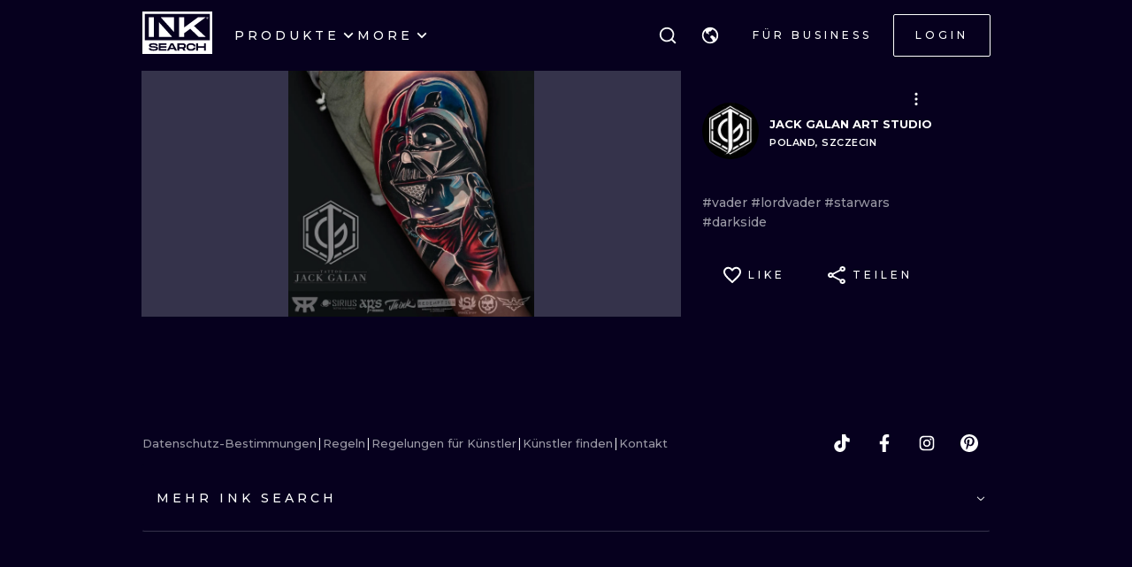

--- FILE ---
content_type: application/javascript
request_url: https://cdn.inksearch.co/production/6f65bab0/_next/static/chunks/6969.b70c7201fb2240de.js
body_size: 585
content:
"use strict";(self.webpackChunk_N_E=self.webpackChunk_N_E||[]).push([[6969],{66969:function(e,l,t){t.r(l),t.d(l,{HEART_PATH:function(){return s}});var n=t(85893);t(67294);const s="M9.425 0C8.294 0 7.208.53 6.5 1.367A3.883 3.883 0 003.575 0C1.573 0 0 1.583 0 3.597c0 2.472 2.21 4.486 5.558 7.546L6.5 12l.942-.863C10.79 8.083 13 6.069 13 3.597 13 1.583 11.427 0 9.425 0zm-2.86 10.169l-.065.065-.065-.065C3.341 7.35 1.3 5.487 1.3 3.597c0-1.308.975-2.29 2.275-2.29 1.001 0 1.625.655 2.275 1.309l.65.654.65-.654c.65-.654 1.274-1.308 2.275-1.308 1.3 0 2.275.98 2.275 2.289 0 1.89-2.041 3.753-5.135 6.572z";l.default=e=>{let{color:l,size:t,...c}=e;return(0,n.jsx)("svg",{width:t,height:t,viewBox:"0 0 13 12",fill:"none",xmlns:"http://www.w3.org/2000/svg",...c,children:(0,n.jsx)("path",{d:s,fill:l})})}}}]);